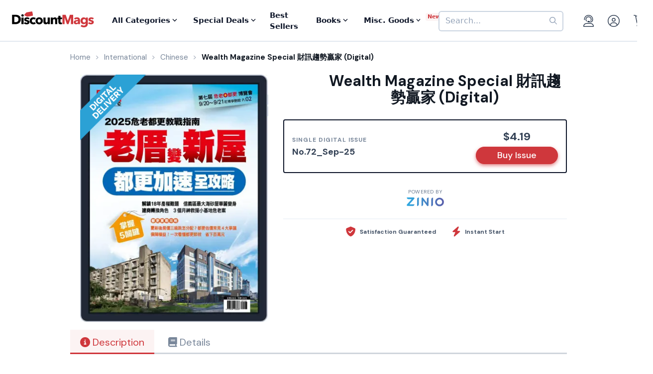

--- FILE ---
content_type: text/html; charset=UTF-8
request_url: https://www.discountmags.com/magazine/wealth-magazine-special-cai-xun-qu-shi-ying-jia-digital/back-issues?xAjax=Y
body_size: 2174
content:
    <div class="recent-issues" js-module="analytics:ecommerceImpression" data-targets=".recent-issues .slideshow .slide" data-list="Recent Issues" data-track-clicks="false">
        <div class="hidden-sm-up d-flex justify-content-between text-lg text-gray-900">
            <span class="font-weight-bold">Recent Digital Issues</span>

            <a href="https://www.discountmags.com/magazine/wealth-magazine-special-cai-xun-qu-shi-ying-jia-digital/back-issues">Browse all<i class="fa fa-long-arrow-right ml-2"></i></a>
        </div>
        <h3 class="hidden-sm-down">
                            Recent Wealth Magazine Special 財訊趨勢贏家 Digital Issues
                        <span style="font-size: 12px; line-height: 25px; vertical-align: middle;">
                <a href="https://www.discountmags.com/magazine/wealth-magazine-special-cai-xun-qu-shi-ying-jia-digital/back-issues">Browse all back issues 
                    <i class="fa fa-long-arrow-right"></i>
                </a>
            </span>
        </h3>
        <div class="divider"></div>
                        <div class="slideshow" js-module="slideshow">
            <div class="slide" data-object-id="3333571" data-object-name="Wealth Magazine Special 財訊趨勢贏家 (Digital)" data-object-price="4.19">
    <div class="image-holder digital" style="position: relative">
                <a href="https://www.discountmags.com/magazine/wealth-magazine-special-cai-xun-qu-shi-ying-jia-september-6-2024-digital">
            <img src="https://img.discountmags.com/https%3A%2F%2Fimg.discountmags.com%2Fproducts%2Fextras%2F3333571-wealth-magazine-special-cover-2024-september-6-issue.jpg%3Fbg%3DFFF%26fit%3Dscale%26h%3D1019%26mark%3DaHR0cHM6Ly9zMy5hbWF6b25hd3MuY29tL2pzcy1hc3NldHMvaW1hZ2VzL2RpZ2l0YWwtZnJhbWUtdjIzLnBuZw%253D%253D%26markpad%3D-40%26pad%3D40%26w%3D775%26s%3D76bd6e17bc43864d2583ccecdeeaf31a?auto=format%2Ccompress&cs=strip&h=413&w=314&s=a29976a60cf322070bcb5b9521bc0068" width="314" height="413" data-retina-src="https://img.discountmags.com/https%3A%2F%2Fimg.discountmags.com%2Fproducts%2Fextras%2F3333571-wealth-magazine-special-cover-2024-september-6-issue.jpg%3Fbg%3DFFF%26fit%3Dscale%26h%3D1019%26mark%3DaHR0cHM6Ly9zMy5hbWF6b25hd3MuY29tL2pzcy1hc3NldHMvaW1hZ2VzL2RpZ2l0YWwtZnJhbWUtdjIzLnBuZw%253D%253D%26markpad%3D-40%26pad%3D40%26w%3D775%26s%3D76bd6e17bc43864d2583ccecdeeaf31a?auto=format%2Ccompress&cs=strip&h=826&w=628&s=aaa2702360eeaf4a7ef2090c1eb882b3" alt="Wealth Magazine Special 財訊趨勢贏家 (Digital) Subscription September 6th, 2024 Issue" data-pin-no-hover="true" />
        </a>
    </div>
    <strong class="title-link"><a href="https://www.discountmags.com/magazine/wealth-magazine-special-cai-xun-qu-shi-ying-jia-september-6-2024-digital">Wealth Magazine Special 財訊趨勢贏家 (Digital)</a></strong>
            <strong class="price">
                                    <span class="issues">No.71_Sep-24:</span>
                            <span>$4.19</span>
                                </strong>
</div>
            <div class="slide" data-object-id="1468678" data-object-name="Wealth Magazine Special 財訊趨勢贏家 (Digital)" data-object-price="3.09">
    <div class="image-holder digital" style="position: relative">
                <a href="https://www.discountmags.com/magazine/wealth-magazine-special-cai-xun-qu-shi-ying-jia-september-14-2023-digital">
            <img src="https://img.discountmags.com/https%3A%2F%2Fimg.discountmags.com%2Fproducts%2Fextras%2F1468678-wealth-magazine-special-cover-2023-september-14-issue.jpg%3Fbg%3DFFF%26fit%3Dscale%26h%3D1019%26mark%3DaHR0cHM6Ly9zMy5hbWF6b25hd3MuY29tL2pzcy1hc3NldHMvaW1hZ2VzL2RpZ2l0YWwtZnJhbWUtdjIzLnBuZw%253D%253D%26markpad%3D-40%26pad%3D40%26w%3D775%26s%3Da77fa3603eb81bf4f75a7b0a739f0129?auto=format%2Ccompress&cs=strip&h=413&w=314&s=1c40ea3cd3159c9c393867389012187e" width="314" height="413" data-retina-src="https://img.discountmags.com/https%3A%2F%2Fimg.discountmags.com%2Fproducts%2Fextras%2F1468678-wealth-magazine-special-cover-2023-september-14-issue.jpg%3Fbg%3DFFF%26fit%3Dscale%26h%3D1019%26mark%3DaHR0cHM6Ly9zMy5hbWF6b25hd3MuY29tL2pzcy1hc3NldHMvaW1hZ2VzL2RpZ2l0YWwtZnJhbWUtdjIzLnBuZw%253D%253D%26markpad%3D-40%26pad%3D40%26w%3D775%26s%3Da77fa3603eb81bf4f75a7b0a739f0129?auto=format%2Ccompress&cs=strip&h=826&w=628&s=dd6db1b2e07104bf6b3d19ecc731d3cf" alt="Wealth Magazine Special 財訊趨勢贏家 (Digital) Subscription September 14th, 2023 Issue" data-pin-no-hover="true" />
        </a>
    </div>
    <strong class="title-link"><a href="https://www.discountmags.com/magazine/wealth-magazine-special-cai-xun-qu-shi-ying-jia-september-14-2023-digital">Wealth Magazine Special 財訊趨勢贏家 (Digital)</a></strong>
            <strong class="price">
                                    <span class="issues">No.70_Sep-23:</span>
                            <span>$3.09</span>
                                </strong>
</div>
            <div class="slide" data-object-id="1112747" data-object-name="Wealth Magazine Special 財訊趨勢贏家 (Digital)" data-object-price="3.16">
    <div class="image-holder digital" style="position: relative">
                <a href="https://www.discountmags.com/magazine/wealth-magazine-special-cai-xun-qu-shi-ying-jia-august-25-2023-digital">
            <img src="https://img.discountmags.com/https%3A%2F%2Fimg.discountmags.com%2Fproducts%2Fextras%2F1112747-wealth-magazine-special-cover-2023-august-25-issue.jpg%3Fbg%3DFFF%26fit%3Dscale%26h%3D1019%26mark%3DaHR0cHM6Ly9zMy5hbWF6b25hd3MuY29tL2pzcy1hc3NldHMvaW1hZ2VzL2RpZ2l0YWwtZnJhbWUtdjIzLnBuZw%253D%253D%26markpad%3D-40%26pad%3D40%26w%3D775%26s%3D99cfbbd82c6b8b6ced7c78c233cb2722?auto=format%2Ccompress&cs=strip&h=413&w=314&s=e2633b4924ee9a571b5b06c10b932528" width="314" height="413" data-retina-src="https://img.discountmags.com/https%3A%2F%2Fimg.discountmags.com%2Fproducts%2Fextras%2F1112747-wealth-magazine-special-cover-2023-august-25-issue.jpg%3Fbg%3DFFF%26fit%3Dscale%26h%3D1019%26mark%3DaHR0cHM6Ly9zMy5hbWF6b25hd3MuY29tL2pzcy1hc3NldHMvaW1hZ2VzL2RpZ2l0YWwtZnJhbWUtdjIzLnBuZw%253D%253D%26markpad%3D-40%26pad%3D40%26w%3D775%26s%3D99cfbbd82c6b8b6ced7c78c233cb2722?auto=format%2Ccompress&cs=strip&h=826&w=628&s=78af9d06449f7338e9bdd2c6ddcc9c41" alt="Wealth Magazine Special 財訊趨勢贏家 (Digital) Subscription August 25th, 2023 Issue" data-pin-no-hover="true" />
        </a>
    </div>
    <strong class="title-link"><a href="https://www.discountmags.com/magazine/wealth-magazine-special-cai-xun-qu-shi-ying-jia-august-25-2023-digital">Wealth Magazine Special 財訊趨勢贏家 (Digital)</a></strong>
            <strong class="price">
                                    <span class="issues">No.69_Aug-23:</span>
                            <span>$3.16</span>
                                </strong>
</div>
            <div class="slide" data-object-id="1100042" data-object-name="Wealth Magazine Special 財訊趨勢贏家 (Digital)" data-object-price="3.03">
    <div class="image-holder digital" style="position: relative">
                <a href="https://www.discountmags.com/magazine/wealth-magazine-special-cai-xun-qu-shi-ying-jia-august-25-2022-digital">
            <img src="https://img.discountmags.com/https%3A%2F%2Fimg.discountmags.com%2Fproducts%2Fextras%2F1100042-wealth-magazine-special-cover-2022-august-25-issue.jpg%3Fbg%3DFFF%26fit%3Dscale%26h%3D1019%26mark%3DaHR0cHM6Ly9zMy5hbWF6b25hd3MuY29tL2pzcy1hc3NldHMvaW1hZ2VzL2RpZ2l0YWwtZnJhbWUtdjIzLnBuZw%253D%253D%26markpad%3D-40%26pad%3D40%26w%3D775%26s%3D20b8d36c33feda22af13857341fde772?auto=format%2Ccompress&cs=strip&h=413&w=314&s=f2943da750ebca8ce8b9266ac3f5e2ad" width="314" height="413" data-retina-src="https://img.discountmags.com/https%3A%2F%2Fimg.discountmags.com%2Fproducts%2Fextras%2F1100042-wealth-magazine-special-cover-2022-august-25-issue.jpg%3Fbg%3DFFF%26fit%3Dscale%26h%3D1019%26mark%3DaHR0cHM6Ly9zMy5hbWF6b25hd3MuY29tL2pzcy1hc3NldHMvaW1hZ2VzL2RpZ2l0YWwtZnJhbWUtdjIzLnBuZw%253D%253D%26markpad%3D-40%26pad%3D40%26w%3D775%26s%3D20b8d36c33feda22af13857341fde772?auto=format%2Ccompress&cs=strip&h=826&w=628&s=dc72c78706355aba58409a2dc7b7e0f2" alt="Wealth Magazine Special 財訊趨勢贏家 (Digital) Subscription August 25th, 2022 Issue" data-pin-no-hover="true" />
        </a>
    </div>
    <strong class="title-link"><a href="https://www.discountmags.com/magazine/wealth-magazine-special-cai-xun-qu-shi-ying-jia-august-25-2022-digital">Wealth Magazine Special 財訊趨勢贏家 (Digital)</a></strong>
            <strong class="price">
                                    <span class="issues">No.68_Aug-22:</span>
                            <span>$3.03</span>
                                </strong>
</div>
            <div class="slide" data-object-id="486307" data-object-name="Wealth Magazine Special 財訊趨勢贏家 (Digital)" data-object-price="3.03">
    <div class="image-holder digital" style="position: relative">
                <a href="https://www.discountmags.com/magazine/wealth-magazine-special-cai-xun-qu-shi-ying-jia-december-3-2021-digital">
            <img src="https://img.discountmags.com/https%3A%2F%2Fimg.discountmags.com%2Fproducts%2Fextras%2F486307-wealth-magazine-special-cover-2021-december-3-issue.jpg%3Fbg%3DFFF%26fit%3Dscale%26h%3D1019%26mark%3DaHR0cHM6Ly9zMy5hbWF6b25hd3MuY29tL2pzcy1hc3NldHMvaW1hZ2VzL2RpZ2l0YWwtZnJhbWUtdjIzLnBuZw%253D%253D%26markpad%3D-40%26pad%3D40%26w%3D775%26s%3D3b3f99609852a748f830eae8699bb0d7?auto=format%2Ccompress&cs=strip&h=413&w=314&s=608f957b25af382a1f48589ae6176f41" width="314" height="413" data-retina-src="https://img.discountmags.com/https%3A%2F%2Fimg.discountmags.com%2Fproducts%2Fextras%2F486307-wealth-magazine-special-cover-2021-december-3-issue.jpg%3Fbg%3DFFF%26fit%3Dscale%26h%3D1019%26mark%3DaHR0cHM6Ly9zMy5hbWF6b25hd3MuY29tL2pzcy1hc3NldHMvaW1hZ2VzL2RpZ2l0YWwtZnJhbWUtdjIzLnBuZw%253D%253D%26markpad%3D-40%26pad%3D40%26w%3D775%26s%3D3b3f99609852a748f830eae8699bb0d7?auto=format%2Ccompress&cs=strip&h=826&w=628&s=d9f95102c9cc0f1627b8cf073bb0953c" alt="Wealth Magazine Special 財訊趨勢贏家 (Digital) Subscription December 3rd, 2021 Issue" data-pin-no-hover="true" />
        </a>
    </div>
    <strong class="title-link"><a href="https://www.discountmags.com/magazine/wealth-magazine-special-cai-xun-qu-shi-ying-jia-december-3-2021-digital">Wealth Magazine Special 財訊趨勢贏家 (Digital)</a></strong>
            <strong class="price">
                                    <span class="issues">No.67_Dec-21:</span>
                            <span>$3.03</span>
                                </strong>
</div>
            <div class="slide" data-object-id="459347" data-object-name="Wealth Magazine Special 財訊趨勢贏家 (Digital)" data-object-price="3.03">
    <div class="image-holder digital" style="position: relative">
                <a href="https://www.discountmags.com/magazine/wealth-magazine-special-cai-xun-qu-shi-ying-jia-september-24-2021-digital">
            <img src="https://img.discountmags.com/https%3A%2F%2Fimg.discountmags.com%2Fproducts%2Fextras%2F459347-wealth-magazine-special-cover-2021-september-24-issue.jpg%3Fbg%3DFFF%26fit%3Dscale%26h%3D1019%26mark%3DaHR0cHM6Ly9zMy5hbWF6b25hd3MuY29tL2pzcy1hc3NldHMvaW1hZ2VzL2RpZ2l0YWwtZnJhbWUtdjIzLnBuZw%253D%253D%26markpad%3D-40%26pad%3D40%26w%3D775%26s%3D42df1ec7e6f7d5174ca66ea807015242?auto=format%2Ccompress&cs=strip&h=413&w=314&s=8ce68e755a21bb67fbcadfe04e399436" width="314" height="413" data-retina-src="https://img.discountmags.com/https%3A%2F%2Fimg.discountmags.com%2Fproducts%2Fextras%2F459347-wealth-magazine-special-cover-2021-september-24-issue.jpg%3Fbg%3DFFF%26fit%3Dscale%26h%3D1019%26mark%3DaHR0cHM6Ly9zMy5hbWF6b25hd3MuY29tL2pzcy1hc3NldHMvaW1hZ2VzL2RpZ2l0YWwtZnJhbWUtdjIzLnBuZw%253D%253D%26markpad%3D-40%26pad%3D40%26w%3D775%26s%3D42df1ec7e6f7d5174ca66ea807015242?auto=format%2Ccompress&cs=strip&h=826&w=628&s=173d8db23d0d27b49504ca099b00df49" alt="Wealth Magazine Special 財訊趨勢贏家 (Digital) Subscription September 24th, 2021 Issue" data-pin-no-hover="true" />
        </a>
    </div>
    <strong class="title-link"><a href="https://www.discountmags.com/magazine/wealth-magazine-special-cai-xun-qu-shi-ying-jia-september-24-2021-digital">Wealth Magazine Special 財訊趨勢贏家 (Digital)</a></strong>
            <strong class="price">
                                    <span class="issues">No.66_Sep-21:</span>
                            <span>$3.03</span>
                                </strong>
</div>
            <div class="slide" data-object-id="452577" data-object-name="Wealth Magazine Special 財訊趨勢贏家 (Digital)" data-object-price="3.03">
    <div class="image-holder digital" style="position: relative">
                <a href="https://www.discountmags.com/magazine/wealth-magazine-special-cai-xun-qu-shi-ying-jia-june-18-2021-digital">
            <img src="https://img.discountmags.com/https%3A%2F%2Fimg.discountmags.com%2Fproducts%2Fextras%2F452577-wealth-magazine-special-cover-2021-june-18-issue.jpg%3Fbg%3DFFF%26fit%3Dscale%26h%3D1019%26mark%3DaHR0cHM6Ly9zMy5hbWF6b25hd3MuY29tL2pzcy1hc3NldHMvaW1hZ2VzL2RpZ2l0YWwtZnJhbWUtdjIzLnBuZw%253D%253D%26markpad%3D-40%26pad%3D40%26w%3D775%26s%3D9b02ec345715807790db4c6c3bb28de8?auto=format%2Ccompress&cs=strip&h=413&w=314&s=04b28228651b2679d28e0928fad3eef3" width="314" height="413" data-retina-src="https://img.discountmags.com/https%3A%2F%2Fimg.discountmags.com%2Fproducts%2Fextras%2F452577-wealth-magazine-special-cover-2021-june-18-issue.jpg%3Fbg%3DFFF%26fit%3Dscale%26h%3D1019%26mark%3DaHR0cHM6Ly9zMy5hbWF6b25hd3MuY29tL2pzcy1hc3NldHMvaW1hZ2VzL2RpZ2l0YWwtZnJhbWUtdjIzLnBuZw%253D%253D%26markpad%3D-40%26pad%3D40%26w%3D775%26s%3D9b02ec345715807790db4c6c3bb28de8?auto=format%2Ccompress&cs=strip&h=826&w=628&s=a1fdd74373f3c253ca3ccf9ee8b8f656" alt="Wealth Magazine Special 財訊趨勢贏家 (Digital) Subscription June 18th, 2021 Issue" data-pin-no-hover="true" />
        </a>
    </div>
    <strong class="title-link"><a href="https://www.discountmags.com/magazine/wealth-magazine-special-cai-xun-qu-shi-ying-jia-june-18-2021-digital">Wealth Magazine Special 財訊趨勢贏家 (Digital)</a></strong>
            <strong class="price">
                                    <span class="issues">No.65_Jun-21:</span>
                            <span>$3.03</span>
                                </strong>
</div>
            <div class="slide" data-object-id="443586" data-object-name="Wealth Magazine Special 財訊趨勢贏家 (Digital)" data-object-price="3.03">
    <div class="image-holder digital" style="position: relative">
                <a href="https://www.discountmags.com/magazine/wealth-magazine-special-cai-xun-qu-shi-ying-jia-march-26-2021-digital">
            <img src="https://img.discountmags.com/https%3A%2F%2Fimg.discountmags.com%2Fproducts%2Fextras%2F443586-wealth-magazine-special-cover-2021-march-26-issue.jpg%3Fbg%3DFFF%26fit%3Dscale%26h%3D1019%26mark%3DaHR0cHM6Ly9zMy5hbWF6b25hd3MuY29tL2pzcy1hc3NldHMvaW1hZ2VzL2RpZ2l0YWwtZnJhbWUtdjIzLnBuZw%253D%253D%26markpad%3D-40%26pad%3D40%26w%3D775%26s%3Debf5dd5a50d0c81fe894d9edf8c9f47a?auto=format%2Ccompress&cs=strip&h=413&w=314&s=8639fce0e9911b24bfb306543ba4223f" width="314" height="413" data-retina-src="https://img.discountmags.com/https%3A%2F%2Fimg.discountmags.com%2Fproducts%2Fextras%2F443586-wealth-magazine-special-cover-2021-march-26-issue.jpg%3Fbg%3DFFF%26fit%3Dscale%26h%3D1019%26mark%3DaHR0cHM6Ly9zMy5hbWF6b25hd3MuY29tL2pzcy1hc3NldHMvaW1hZ2VzL2RpZ2l0YWwtZnJhbWUtdjIzLnBuZw%253D%253D%26markpad%3D-40%26pad%3D40%26w%3D775%26s%3Debf5dd5a50d0c81fe894d9edf8c9f47a?auto=format%2Ccompress&cs=strip&h=826&w=628&s=2b8e79e4723b33bc7a149282e11b1286" alt="Wealth Magazine Special 財訊趨勢贏家 (Digital) Subscription March 26th, 2021 Issue" data-pin-no-hover="true" />
        </a>
    </div>
    <strong class="title-link"><a href="https://www.discountmags.com/magazine/wealth-magazine-special-cai-xun-qu-shi-ying-jia-march-26-2021-digital">Wealth Magazine Special 財訊趨勢贏家 (Digital)</a></strong>
            <strong class="price">
                                    <span class="issues">No.64_Mar-21:</span>
                            <span>$3.03</span>
                                </strong>
</div>
            <div class="slide" data-object-id="435868" data-object-name="Wealth Magazine Special 財訊趨勢贏家 (Digital)" data-object-price="3.03">
    <div class="image-holder digital" style="position: relative">
                <a href="https://www.discountmags.com/magazine/wealth-magazine-special-cai-xun-qu-shi-ying-jia-december-18-2020-digital">
            <img src="https://img.discountmags.com/https%3A%2F%2Fimg.discountmags.com%2Fproducts%2Fextras%2F435868-wealth-magazine-special-cover-2020-december-18-issue.jpg%3Fbg%3DFFF%26fit%3Dscale%26h%3D1019%26mark%3DaHR0cHM6Ly9zMy5hbWF6b25hd3MuY29tL2pzcy1hc3NldHMvaW1hZ2VzL2RpZ2l0YWwtZnJhbWUtdjIzLnBuZw%253D%253D%26markpad%3D-40%26pad%3D40%26w%3D775%26s%3Daaa856868118dcdab0fac8ab4c947e3e?auto=format%2Ccompress&cs=strip&h=413&w=314&s=97d432abf0121795d23fa9e524275ef3" width="314" height="413" data-retina-src="https://img.discountmags.com/https%3A%2F%2Fimg.discountmags.com%2Fproducts%2Fextras%2F435868-wealth-magazine-special-cover-2020-december-18-issue.jpg%3Fbg%3DFFF%26fit%3Dscale%26h%3D1019%26mark%3DaHR0cHM6Ly9zMy5hbWF6b25hd3MuY29tL2pzcy1hc3NldHMvaW1hZ2VzL2RpZ2l0YWwtZnJhbWUtdjIzLnBuZw%253D%253D%26markpad%3D-40%26pad%3D40%26w%3D775%26s%3Daaa856868118dcdab0fac8ab4c947e3e?auto=format%2Ccompress&cs=strip&h=826&w=628&s=e4feed9f534a7401ef823c36e589893a" alt="Wealth Magazine Special 財訊趨勢贏家 (Digital) Subscription December 18th, 2020 Issue" data-pin-no-hover="true" />
        </a>
    </div>
    <strong class="title-link"><a href="https://www.discountmags.com/magazine/wealth-magazine-special-cai-xun-qu-shi-ying-jia-december-18-2020-digital">Wealth Magazine Special 財訊趨勢贏家 (Digital)</a></strong>
            <strong class="price">
                                    <span class="issues">No.63_Dec-20:</span>
                            <span>$3.03</span>
                                </strong>
</div>
            <div class="slide" data-object-id="417465" data-object-name="Wealth Magazine Special 財訊趨勢贏家 (Digital)" data-object-price="3.03">
    <div class="image-holder digital" style="position: relative">
                <a href="https://www.discountmags.com/magazine/wealth-magazine-special-cai-xun-qu-shi-ying-jia-september-11-2020-digital">
            <img src="https://img.discountmags.com/https%3A%2F%2Fimg.discountmags.com%2Fproducts%2Fextras%2F417465-wealth-magazine-special-cover-2020-september-11-issue.jpg%3Fbg%3DFFF%26fit%3Dscale%26h%3D1019%26mark%3DaHR0cHM6Ly9zMy5hbWF6b25hd3MuY29tL2pzcy1hc3NldHMvaW1hZ2VzL2RpZ2l0YWwtZnJhbWUtdjIzLnBuZw%253D%253D%26markpad%3D-40%26pad%3D40%26w%3D775%26s%3Dd19916c1d272256f189ad69088caeeb1?auto=format%2Ccompress&cs=strip&h=413&w=314&s=a8522e59a69ad5e2d559e2e9ef960c0f" width="314" height="413" data-retina-src="https://img.discountmags.com/https%3A%2F%2Fimg.discountmags.com%2Fproducts%2Fextras%2F417465-wealth-magazine-special-cover-2020-september-11-issue.jpg%3Fbg%3DFFF%26fit%3Dscale%26h%3D1019%26mark%3DaHR0cHM6Ly9zMy5hbWF6b25hd3MuY29tL2pzcy1hc3NldHMvaW1hZ2VzL2RpZ2l0YWwtZnJhbWUtdjIzLnBuZw%253D%253D%26markpad%3D-40%26pad%3D40%26w%3D775%26s%3Dd19916c1d272256f189ad69088caeeb1?auto=format%2Ccompress&cs=strip&h=826&w=628&s=bed1dfa8236f90ca868ef555fd30f667" alt="Wealth Magazine Special 財訊趨勢贏家 (Digital) Subscription September 11th, 2020 Issue" data-pin-no-hover="true" />
        </a>
    </div>
    <strong class="title-link"><a href="https://www.discountmags.com/magazine/wealth-magazine-special-cai-xun-qu-shi-ying-jia-september-11-2020-digital">Wealth Magazine Special 財訊趨勢贏家 (Digital)</a></strong>
            <strong class="price">
                                    <span class="issues">No.62_Sep-20:</span>
                            <span>$3.03</span>
                                </strong>
</div>
    </div>
    </div>


--- FILE ---
content_type: text/html; charset=utf-8
request_url: https://www.google.com/recaptcha/api2/aframe
body_size: -86
content:
<!DOCTYPE HTML><html><head><meta http-equiv="content-type" content="text/html; charset=UTF-8"></head><body><script nonce="ruw-qvFcK0uxgC2VC2wKfw">/** Anti-fraud and anti-abuse applications only. See google.com/recaptcha */ try{var clients={'sodar':'https://pagead2.googlesyndication.com/pagead/sodar?'};window.addEventListener("message",function(a){try{if(a.source===window.parent){var b=JSON.parse(a.data);var c=clients[b['id']];if(c){var d=document.createElement('img');d.src=c+b['params']+'&rc='+(localStorage.getItem("rc::a")?sessionStorage.getItem("rc::b"):"");window.document.body.appendChild(d);sessionStorage.setItem("rc::e",parseInt(sessionStorage.getItem("rc::e")||0)+1);localStorage.setItem("rc::h",'1768635159566');}}}catch(b){}});window.parent.postMessage("_grecaptcha_ready", "*");}catch(b){}</script></body></html>